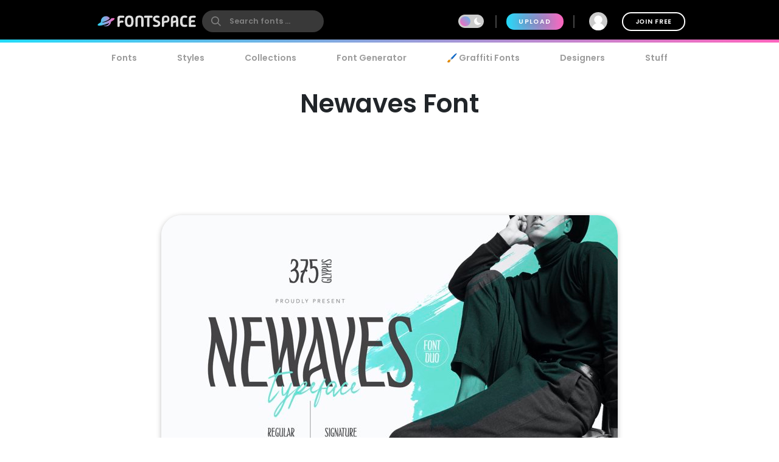

--- FILE ---
content_type: text/plain;charset=UTF-8
request_url: https://c.pub.network/v2/c
body_size: -113
content:
7c16e28c-bffd-443f-b5c5-a55cd6e0146c

--- FILE ---
content_type: text/plain;charset=UTF-8
request_url: https://c.pub.network/v2/c
body_size: -263
content:
89b72728-08c4-4c0c-b559-a161958011a7